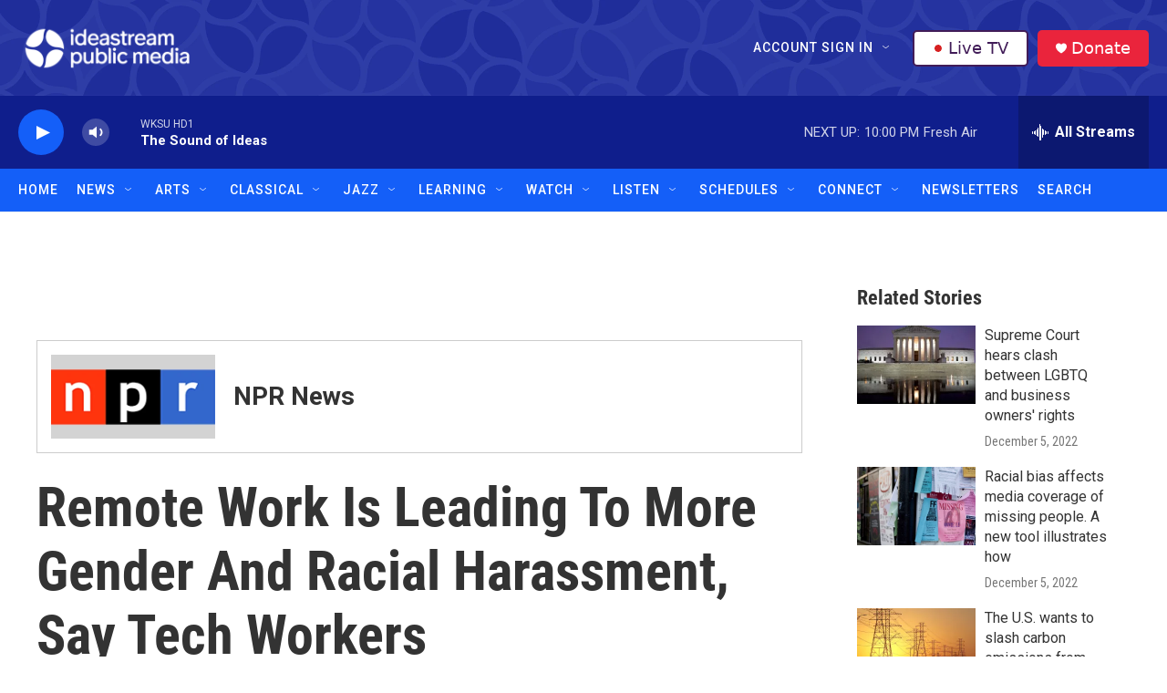

--- FILE ---
content_type: text/html; charset=utf-8
request_url: https://www.google.com/recaptcha/api2/aframe
body_size: 181
content:
<!DOCTYPE HTML><html><head><meta http-equiv="content-type" content="text/html; charset=UTF-8"></head><body><script nonce="iEQZfritpfX7a2ui_8y7gA">/** Anti-fraud and anti-abuse applications only. See google.com/recaptcha */ try{var clients={'sodar':'https://pagead2.googlesyndication.com/pagead/sodar?'};window.addEventListener("message",function(a){try{if(a.source===window.parent){var b=JSON.parse(a.data);var c=clients[b['id']];if(c){var d=document.createElement('img');d.src=c+b['params']+'&rc='+(localStorage.getItem("rc::a")?sessionStorage.getItem("rc::b"):"");window.document.body.appendChild(d);sessionStorage.setItem("rc::e",parseInt(sessionStorage.getItem("rc::e")||0)+1);localStorage.setItem("rc::h",'1769136725948');}}}catch(b){}});window.parent.postMessage("_grecaptcha_ready", "*");}catch(b){}</script></body></html>

--- FILE ---
content_type: text/css
request_url: https://tags.srv.stackadapt.com/sa.css
body_size: -11
content:
:root {
    --sa-uid: '0-93b93eda-39c4-5fe2-4200-d285b87b2f18';
}